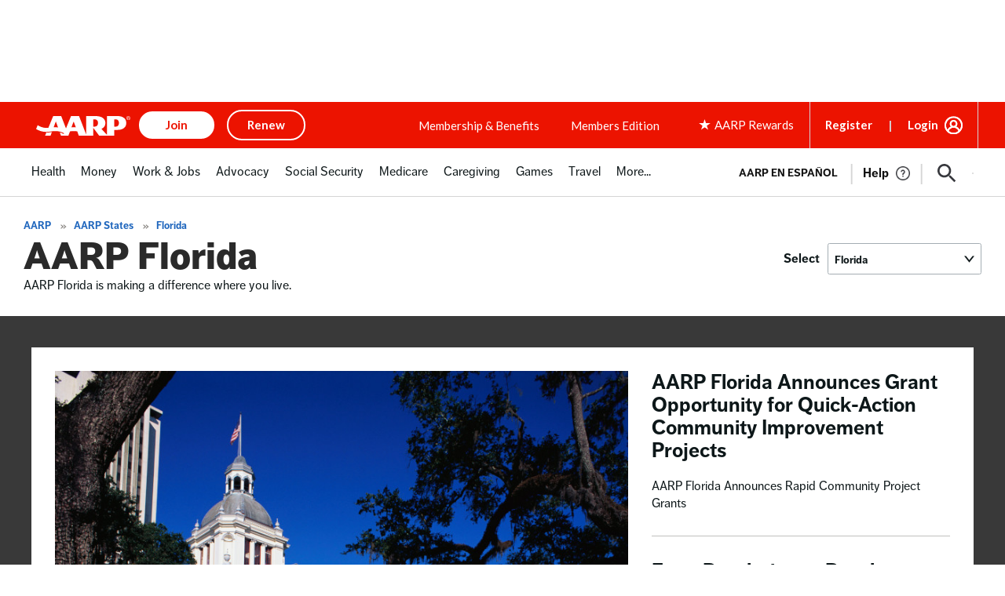

--- FILE ---
content_type: text/html; charset=utf-8
request_url: https://www.google.com/recaptcha/api2/aframe
body_size: 267
content:
<!DOCTYPE HTML><html><head><meta http-equiv="content-type" content="text/html; charset=UTF-8"></head><body><script nonce="qc92DF2wxykoxTPTS49Jng">/** Anti-fraud and anti-abuse applications only. See google.com/recaptcha */ try{var clients={'sodar':'https://pagead2.googlesyndication.com/pagead/sodar?'};window.addEventListener("message",function(a){try{if(a.source===window.parent){var b=JSON.parse(a.data);var c=clients[b['id']];if(c){var d=document.createElement('img');d.src=c+b['params']+'&rc='+(localStorage.getItem("rc::a")?sessionStorage.getItem("rc::b"):"");window.document.body.appendChild(d);sessionStorage.setItem("rc::e",parseInt(sessionStorage.getItem("rc::e")||0)+1);localStorage.setItem("rc::h",'1768677122153');}}}catch(b){}});window.parent.postMessage("_grecaptcha_ready", "*");}catch(b){}</script></body></html>